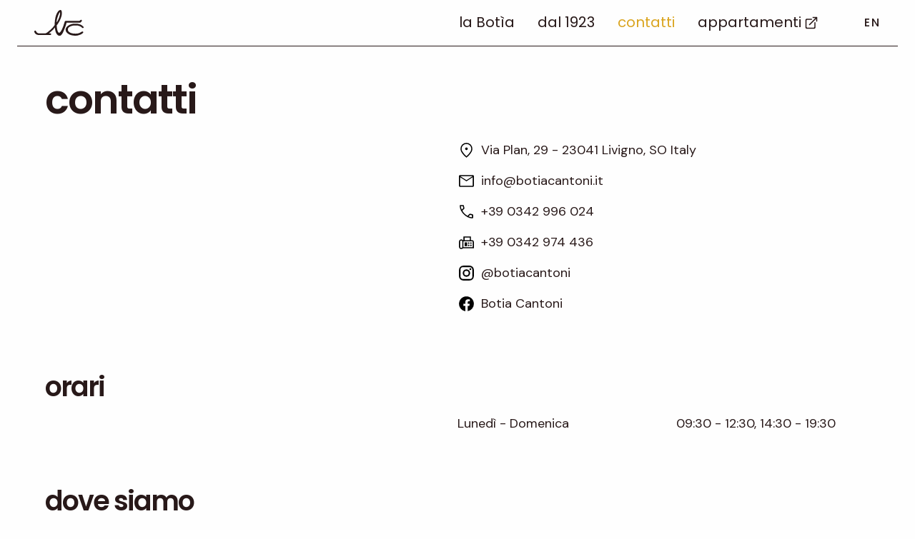

--- FILE ---
content_type: text/html
request_url: https://www.botiacantoni.it/contatti
body_size: 8754
content:
<!DOCTYPE html>
<html lang="it">
<head>
    <meta charset="UTF-8">
    <meta name="viewport" content="width=device-width, initial-scale=1, shrink-to-fit=no">
    <meta name="description"
          content="La Botia Cantoni si trova in pieno centro a Livigno. Per qualunque informazione siamo a vostra completa disposizione. Potete contattarci nel modo che più vi è comodo.">
    <meta name="keywords" content="orari di apertura, indicazioni, telefono, mail, social">
    <meta name="author" content="Matteo Cusini">

    <!-- Start cookieyes banner -->
    <script id="cookieyes" type="text/javascript" src="https://cdn-cookieyes.com/client_data/88fc0c803618b41f2f2268bc/script.js">
    </script>
    <!-- End cookieyes banner -->


    <!-- Google tag (gtag.js) -->
    <script async src="https://www.googletagmanager.com/gtag/js?id=G-XZ44WMH00K"></script>
    <script>
        window.dataLayer = window.dataLayer || [];
        function gtag(){dataLayer.push(arguments);}
        gtag('js', new Date());

        gtag('config', 'G-XZ44WMH00K');
    </script>

    <!-- Google Tag Manager -->
    <script>(function(w,d,s,l,i){w[l]=w[l]||[];w[l].push({'gtm.start':
            new Date().getTime(),event:'gtm.js'});var f=d.getElementsByTagName(s)[0],
        j=d.createElement(s),dl=l!='dataLayer'?'&l='+l:'';j.async=true;j.src=
        'https://www.googletagmanager.com/gtm.js?id='+i+dl;f.parentNode.insertBefore(j,f);
    })(window,document,'script','dataLayer','GTM-5RT8L6C');</script>
    <!-- End Google Tag Manager -->


    <!-- Bootstrap Import-->
    <link rel="stylesheet" href="https://cdn.jsdelivr.net/npm/bootstrap@4.6.2/dist/css/bootstrap.min.css"
          integrity="sha384-xOolHFLEh07PJGoPkLv1IbcEPTNtaed2xpHsD9ESMhqIYd0nLMwNLD69Npy4HI+N" crossorigin="anonymous">
    <!-- CSS Import -->
    <link href="css/style.css" rel="stylesheet" type="text/css">

    <!-- Title-->
    <title>Botia Cantoni - Contatti</title>
    <!-- Icon for tab-->
    <link rel="icon" type="image/png" sizes="32x32" href="./img/favicon-logo.png">
    <!-- Alternative page in english -->
    <link rel="alternate" hreflang="en" href="./en/contatti.html"/>
</head>
<body>
<!-- Google Tag Manager (noscript) -->
<noscript><iframe src="https://www.googletagmanager.com/ns.html?id=GTM-5RT8L6C"
                  height="0" width="0" style="display:none;visibility:hidden"></iframe></noscript>
<!-- End Google Tag Manager (noscript) -->

<!-- Header -->
<header class="d-flex flex-column">
    <!-- Navbar -->
    <nav class="menu-bar dark-text d-flex justify-content-between align-items-center px-4 px-lg-0 mx-lg-4">
        <!-- showed only in mobile version -->
        <a class="d-lg-none py-0 text-button" href="./en/contatti.html">EN</a>

        <a class="py-0 ml-lg-4 text-subtitle" href="index.html">
            <svg id="logoBC" xmlns="http://www.w3.org/2000/svg" viewBox="0 0 675.34 353.24">
                <g>
                    <path d="M638.66,135l-.44.08a10.11,10.11,0,0,0-3.86,1.61l-.57.4a49.7,49.7,0,0,0-6.47,5.37l-3.19,3.14a9.68,9.68,0,0,1-2.38,1.73h0a9.77,9.77,0,0,1-4.49,1.1l-177.08.79-7.79.14a19.91,19.91,0,0,0-7.76,1.7h0a15,15,0,0,0-7,6.43h0a14.39,14.39,0,0,0-1.13,2.61L413,170.7l-7.87,25.93-8.86,27.65-8.59,21.15-5.48,12.74a172.35,172.35,0,0,1-8.13,16.4l-2.84,5.05-2.43,4.27a127.9,127.9,0,0,1-13,18.74h0a42.11,42.11,0,0,1-7.32,6.92l-1.18.88a13.17,13.17,0,0,1-8.2,2.58h0a11.43,11.43,0,0,1-4.52-1.07h0a11.3,11.3,0,0,1-3.84-2.95h0A57.09,57.09,0,0,1,323,297.22h0a78.62,78.62,0,0,1-3.61-8.58l-2-5.83q-2.14-6.09-3.7-12.36h0q-1.62-6.49-2.61-13.12l-.61-4.08-2-18.15-.7-6.48q-.83-7.55-1-15.13h0a5.09,5.09,0,0,1,1.23-3.46l7.18-9.42c.84-1.1,1.63-2.23,2.38-3.4l9.95-15.58,9.08-15.23.65-1a145.1,145.1,0,0,0,11.44-20.86h0l6.5-13.75,2.71-6.12c1.79-4,3.44-8.15,4.94-12.3l2.56-7.07,1.67-4.95q2.75-8.12,4.75-16.45l1.75-7.29,2.29-15.49h0A180.31,180.31,0,0,0,377.26,38v-.7l-.55-5.42a133.12,133.12,0,0,0-3-17.4h0l-.21-.56a33.62,33.62,0,0,0-6.48-10.86h0A23.81,23.81,0,0,0,356.8,0h0a12,12,0,0,0-3.44.28h0a28.71,28.71,0,0,0-8.22,3.24l-1.42.83a72.89,72.89,0,0,0-6.38,4.18h0a67.28,67.28,0,0,0-11.77,11h0a49.53,49.53,0,0,0-3.75,5.13l-7,10.92h0a171.58,171.58,0,0,0-10.47,20.42h0c-.79,1.82-1.52,3.67-2.2,5.53l-4.87,13.33-2.77,9q-1.62,5.25-2.86,10.6l-1.32,5.73-3.15,14.59q-.9,4.22-1.58,8.46l-2.05,12.83c-.53,3.32-1,6.64-1.31,10L281,158.89l-.25,2.4q-1.59,15.83-1.9,31.74l-.15,7.37-.17,4.73a5.19,5.19,0,0,1-.95,2.79l-12.21,17.17-17.16,20.77-14.79,15.25-23.16,20.52-30.71,25.11-12,8.53A112.81,112.81,0,0,1,151,321.55l-84.92-.41a42.29,42.29,0,0,1-8.41-.65l-5.16-1.26a45.33,45.33,0,0,1-6.1-2.52,33.76,33.76,0,0,1-4.73-2.38l-.1-.06a35.54,35.54,0,0,1-9.08-7.89l-.49-.6a35.76,35.76,0,0,1-3.75-5.6l-5.34-9.93-1.23-2.09a9.9,9.9,0,0,0-3.95-3.75L17,284a9.92,9.92,0,0,0-3.19-1h0a10,10,0,0,0-3.77.2l-.67.17a12.44,12.44,0,0,0-6.22,3.77l-.09.1a12.1,12.1,0,0,0-3.07,8v.15a27.84,27.84,0,0,0,2,10.33l.94,2.35a28.41,28.41,0,0,0,2.22,4.45l3.38,5.5a29,29,0,0,0,3.86,5h0a66.8,66.8,0,0,0,12.4,10l1.7,1.06a54.16,54.16,0,0,0,10.11,5l1.57.58A54.35,54.35,0,0,0,56.6,343l13.48.08,149.1-.37a4.65,4.65,0,0,0,.75-.06,12.52,12.52,0,0,0,4.6-1.47,3.91,3.91,0,0,0,.65-.4l1.32-.93a9.26,9.26,0,0,0,3.29-4.25h0a9.32,9.32,0,0,0,.6-3.5v-.59a9.86,9.86,0,0,0-6.2-8.37,11.86,11.86,0,0,0-4.8-1.38l-2.33-.16h-16a1.21,1.21,0,0,1-.75-2.17l11.28-8.83L238.19,288l18.92-17.62,24.46-30.48.38,7.6,2.1,15.35,2.33,12.31,4.4,18.42,4,12,6.12,14.19,5,8.74,5.6,7.72a9.7,9.7,0,0,0,.81,1l5.4,5.82a41.49,41.49,0,0,0,4,3.35l4.88,3.06a18,18,0,0,0,4.09,1.65l5.91,1.54a10.83,10.83,0,0,0,2.66.33l6.13.2q1.15,0,2.31,0l6.22-.2a10.55,10.55,0,0,0,2.5-.3h0a10.52,10.52,0,0,0,3.38-1.48l1.57-1a6.51,6.51,0,0,0,.6-.43l3.51-2.71a10.56,10.56,0,0,0,1.35-1.24l6.09-6.66,5.64-6.81a12.34,12.34,0,0,0,.8-1.1l5.82-9.23,6.07-10.5,7.69-17L404,283.18l6.17-16.59,7.39-17.54,9.94-27,4.3-12.84,5.9-20.58s3.65-12.86,3.71-13h0a3,3,0,0,1,2.8-1.89l181.05-.17a9.94,9.94,0,0,0,2.49-.32h0a19.08,19.08,0,0,0,6.84-3.39l.24-.19a18.14,18.14,0,0,0,2.33-2.14l4.2-4.56,3.6-3.94,1.6-1.9,1.61-2.08a16.22,16.22,0,0,0,2.22-3.82,10.88,10.88,0,0,0,.5-1.73l.08-.32a17.84,17.84,0,0,0,.48-4.12h0a8.85,8.85,0,0,0-.78-3.61h0a8.92,8.92,0,0,0-1.54-2.35l-.65-.7a8.64,8.64,0,0,0-2.23-1.75l-.83-.46a10.07,10.07,0,0,0-3.74-1.2h0A10.06,10.06,0,0,0,638.66,135ZM305.88,160.31A133.38,133.38,0,0,1,307,146.19l1-7.37,2.9-14.51,4.82-16.89,4.25-14,4.77-14.26,5.51-14.52,6.49-13.07,7.07-13.57,2.43-3.93a5.83,5.83,0,0,1,2.93-2.46l.19-.07h0a2.57,2.57,0,0,1,3.25,2.32l.29,4.49a34.54,34.54,0,0,1,0,3.67l-.34,7.43a76.62,76.62,0,0,1-.83,8.28l-.92,5.9c-.34,2.15-.76,4.28-1.28,6.4L347.65,78q-1.83,7.5-4.16,14.87l-1.87,5.92q-2.56,8.17-5.9,16.07L330,128.47a161.55,161.55,0,0,1-7.09,14.7l-.42.76q-2.39,4.38-5.05,8.6l-9.88,15.68a1,1,0,0,1-1.77-.51Z"/>
                    <path d="M656.55,245.66l1.26,1a8.85,8.85,0,0,0,7.74,1.58l.36-.09.17,0a13.44,13.44,0,0,0,5.49-3l.37-.34A10.17,10.17,0,0,0,674.81,234l-.06-.19a12.11,12.11,0,0,0-3.46-5.21l-11.85-10.48s-8-6.87-9.09-7.55l-10.18-5.81a76.75,76.75,0,0,0-12.29-5.65l-4.11-1.47q-3.1-1.11-6.27-2l-11-3.21-12.16-2.46-15.88-1.43-15.65-.52H550.65c-1.51,0-3,.06-4.54.17l-8.73.67a59.07,59.07,0,0,0-6.62.87l-10.64,2c-1.42.27-2.82.61-4.2,1l-11.44,3.28c-1.81.51-3.59,1.11-5.34,1.78l-9.67,3.74a66,66,0,0,0-6.43,2.88l-7.31,3.74c-1.1.56-2.18,1.16-3.24,1.78l-2.62,1.56a110.49,110.49,0,0,0-16.39,11.87h0a62.41,62.41,0,0,0-7,7.13h0a154.15,154.15,0,0,0-11.14,15.25h0l-3,6.52a31.73,31.73,0,0,0-2,6.08h0A56,56,0,0,0,429,270.5c0,.36,0,.72,0,1.08a52,52,0,0,0,2.17,14.22l.19.68a67.37,67.37,0,0,0,2.65,7.15l.76,1.75a55.67,55.67,0,0,0,5.64,10h0a62,62,0,0,0,11.72,12.49l3.57,2.89a127.53,127.53,0,0,0,28.21,17.28l2.81,1.26a90,90,0,0,0,13.6,4.79l12.11,3.17a132.89,132.89,0,0,0,19.39,3.59l20,2.18a37.17,37.17,0,0,0,6.33.12l7.08,0a158.49,158.49,0,0,0,21.19-1.73c10.29-1.32,17.69-4,31.64-8.64l.36-.1c4.74-1.92,8.29-2.89,13.31-4.82l5.52-2.49c1.25-.56,2.48-1.19,3.67-1.87l12.21-7.87c1.17-.68,2.32-1.4,3.43-2.17l2-1.41a35.51,35.51,0,0,0,7-6.35L667,314a14.42,14.42,0,0,0,2.81-5.21h0a8.59,8.59,0,0,0-.09-5.07h0a14.06,14.06,0,0,0-6.29-7.7h0a4.22,4.22,0,0,0-2.3-.55h0a26,26,0,0,0-11.64,2.9l-3,1.4a44.49,44.49,0,0,0-4.25,2.29L630.56,310a62.84,62.84,0,0,1-14.93,6.6L596,322.35a64.52,64.52,0,0,1-17.29,2.6l-11.56.15q-10.17.13-20.33-.4h0a162.92,162.92,0,0,1-37.51-6.45h0a45.33,45.33,0,0,1-4.67-1.64l-10.87-4.47a55.59,55.59,0,0,1-10.45-5.67l-4.54-3.14c-3.42-2.6-8.44-8-11.54-11.4a26,26,0,0,1-4.89-7.86l0-.05c-.11-.3-.82-2.13-1.41-4.1a42.49,42.49,0,0,1-1.65-16.65,35.87,35.87,0,0,1,1.08-6.46,40.27,40.27,0,0,1,6.4-11.07,39.25,39.25,0,0,1,3.84-4.11l4.69-4.36a40.27,40.27,0,0,1,6.88-5.16l5.25-3.13a40.75,40.75,0,0,1,4.56-2.33l7.28-3.16h0a149.46,149.46,0,0,1,23.16-7.44l1.55-.36h0a134.45,134.45,0,0,1,25.61-2.92l9.76-.17,19.54.34,8.46.57a70.33,70.33,0,0,1,11.82,1.81l5.38,1.3a70.3,70.3,0,0,1,7.38,2.21l7.66,2.77,8.79,3.68a55.59,55.59,0,0,1,8.79,4.67c2.81,1.84,2.87,1.79,4,2.52a27.51,27.51,0,0,1,4,3.14l3,2.78Q652.15,242.22,656.55,245.66Z"/>
                </g>
            </svg>
        </a>

        <!-- showed only in desktop version -->
        <div class="d-none d-lg-flex justify-content-around align-items-center">
            <a class="py-0 px-3 text-subtitle" href="./la_botia.html">la Botìa</a>
            <a class="py-0 px-3 text-subtitle" href="./storia.html">dal 1923</a>
            <a class="py-0 px-3 text-subtitle current" href="./contatti.html">contatti</a>
            <a class="py-0 px-3 text-subtitle d-flex flex-row align-items-center" href="http://www.centrolivigno.com/" target="_blank">
                appartamenti
                <svg class="ml-1" fill="#000000" width="20px" height="20px" viewBox="0 0 24 24" xmlns="http://www.w3.org/2000/svg">
                    <path d="M18,10.82a1,1,0,0,0-1,1V19a1,1,0,0,1-1,1H5a1,1,0,0,1-1-1V8A1,1,0,0,1,5,7h7.18a1,1,0,0,0,0-2H5A3,3,0,0,0,2,8V19a3,3,0,0,0,3,3H16a3,3,0,0,0,3-3V11.82A1,1,0,0,0,18,10.82Zm3.92-8.2a1,1,0,0,0-.54-.54A1,1,0,0,0,21,2H15a1,1,0,0,0,0,2h3.59L8.29,14.29a1,1,0,0,0,0,1.42,1,1,0,0,0,1.42,0L20,5.41V9a1,1,0,0,0,2,0V3A1,1,0,0,0,21.92,2.62Z"/>
                </svg>
            </a>
            <a class="py-0 pl-5 mr-lg-4 text-button" href="./en/contatti.html">EN</a>
        </div>

        <!-- showed only in mobile version -->
        <div class="menu-btn d-lg-none">
            <div class="btn-line"></div>
            <div class="btn-line btn-line-middle"></div>
            <div class="btn-line"></div>
        </div>

    </nav>
    <!-- showed only in mobile version on click -->
    <nav class="menu d-flex d-lg-none flex-column justify-content-center">

        <!-- removing bullets from list (tried not to put inline, it was impossible) -->
        <ul class="menu-nav my-0" style="list-style-type: none;">
            <li class="nav-item py-2">
                <a class="nav-link" href="./index.html">
                    <h3 class="text-center">home</h3>
                </a>
            </li>
            <li class="nav-item py-2">
                <a class="nav-link" href="./la_botia.html">
                    <h3 class="text-center">la Botìa</h3>
                </a>
            </li>
            <li class="nav-item py-2">
                <a class="nav-link" href="./storia.html">
                    <h3 class="text-center">dal 1923</h3>
                </a>
            </li>
            <li class="nav-item current py-2">
                <a class="nav-link" href="./contatti.html">
                    <h3 class="text-center">contatti</h3>
                </a>
            </li>
            <li class="nav-item py-2">
                <a class="nav-link d-flex flex-row align-items-center justify-content-center" href="http://www.centrolivigno.com/" target="_blank">
                    <h3 class="">appartamenti</h3>
                    <svg class="external-link ml-1" fill="#000000" width="20px" height="20px" viewBox="0 0 24 24" xmlns="http://www.w3.org/2000/svg">
                        <path d="M18,10.82a1,1,0,0,0-1,1V19a1,1,0,0,1-1,1H5a1,1,0,0,1-1-1V8A1,1,0,0,1,5,7h7.18a1,1,0,0,0,0-2H5A3,3,0,0,0,2,8V19a3,3,0,0,0,3,3H16a3,3,0,0,0,3-3V11.82A1,1,0,0,0,18,10.82Zm3.92-8.2a1,1,0,0,0-.54-.54A1,1,0,0,0,21,2H15a1,1,0,0,0,0,2h3.59L8.29,14.29a1,1,0,0,0,0,1.42,1,1,0,0,0,1.42,0L20,5.41V9a1,1,0,0,0,2,0V3A1,1,0,0,0,21.92,2.62Z"/>
                    </svg>
                </a>
            </li>
            <li class="nav-item py-4 d-flex flex-row justify-content-center text-center menu-icons">
                <a class="nav-link mx-2" target="_blank" href="https://www.instagram.com/botiacantoni/">
                    <svg xmlns="http://www.w3.org/2000/svg" width="24" height="24" viewBox="0 0 24 24">
                        <path fill="#281919"
                              d="M7.8,2H16.2C19.4,2 22,4.6 22,7.8V16.2A5.8,5.8 0 0,1 16.2,22H7.8C4.6,22 2,19.4 2,16.2V7.8A5.8,5.8 0 0,1 7.8,2M7.6,4A3.6,3.6 0 0,0 4,7.6V16.4C4,18.39 5.61,20 7.6,20H16.4A3.6,3.6 0 0,0 20,16.4V7.6C20,5.61 18.39,4 16.4,4H7.6M17.25,5.5A1.25,1.25 0 0,1 18.5,6.75A1.25,1.25 0 0,1 17.25,8A1.25,1.25 0 0,1 16,6.75A1.25,1.25 0 0,1 17.25,5.5M12,7A5,5 0 0,1 17,12A5,5 0 0,1 12,17A5,5 0 0,1 7,12A5,5 0 0,1 12,7M12,9A3,3 0 0,0 9,12A3,3 0 0,0 12,15A3,3 0 0,0 15,12A3,3 0 0,0 12,9Z"/>
                    </svg>
                </a>
                <a class="nav-link mx-2" target="_blank" href="https://m.facebook.com/Botia-Cantoni-108086235391800/">
                    <svg xmlns="http://www.w3.org/2000/svg" width="24" height="24" viewBox="0 0 24 24">
                        <path fill="#281919"
                              d="M12 2.04C6.5 2.04 2 6.53 2 12.06C2 17.06 5.66 21.21 10.44 21.96V14.96H7.9V12.06H10.44V9.85C10.44 7.34 11.93 5.96 14.22 5.96C15.31 5.96 16.45 6.15 16.45 6.15V8.62H15.19C13.95 8.62 13.56 9.39 13.56 10.18V12.06H16.34L15.89 14.96H13.56V21.96A10 10 0 0 0 22 12.06C22 6.53 17.5 2.04 12 2.04Z"/>
                    </svg>
                </a>
            </li>
        </ul>
    </nav>

    <!-- Cover area -->
    <div class="container-fluid margin-top-mobile">
        <!-- First row-->
        <div class="row mt-md-5 my-3">
            <div class="col-12 text-left">
                <h1 class="color-text-dark pl-md-5">contatti</h1>
            </div>
        </div>
    </div>
</header>

<!-- Content -->
<div class="container-fluid">
    <!-- Section "contatti" -->
    <div class="row">
        <div class="col-10 offset-1 col-md-6 offset-md-6 text-left d-flex flex-column pl-lg-0">
            <div class="row d-flex flex-row align-items-center my-2 p-left-align">
                <img class="icon mr-2" src="./icons/place.svg" alt="Icona luogo">
                <p class="color-text-dark">Via Plan, 29 -<br class="d-sm-none"> 23041 Livigno, SO Italy</p>
            </div>
            <div class="row d-flex flex-row align-items-center my-2 p-left-align">
                <img class="icon mr-2" src="./icons/mail.svg" alt="Icona mail">
                <a href="/cdn-cgi/l/email-protection#c3aaada5ac83a1acb7aaa2a0a2adb7acadaaedaab7" class="color-text-dark" target="_blank"><span class="__cf_email__" data-cfemail="e68f888089a68489928f878587889289888fc88f92">[email&#160;protected]</span></a>
            </div>
            <div class="row d-flex flex-row align-items-center my-2 p-left-align">
                <img class="icon mr-2" src="./icons/phone.svg" alt="Icona telefono">
                <a href="tel:00390342996024" class="color-text-dark">+39 0342 996 024</a>
            </div>
            <div class="row d-flex flex-row align-items-center my-2 p-left-align">
                <img class="icon mr-2" src="./icons/fax.svg" alt="Icona fax">
                <p class="color-text-dark">
                    <!-- Meta tag for removing blue styling on Safari -->
                    <meta name="format-detection" content="telephone=no">+39 0342 974 436</p>
            </div>
            <div class="row d-flex flex-row align-items-center my-2 p-left-align">
                <img class="icon mr-2" src="./icons/instagram.svg" alt="Icona instagram">
                <a target="_blank" href="https://www.instagram.com/botiacantoni/" class="color-text-dark">@botiacantoni</a>
            </div>
            <div class="row d-flex flex-row align-items-center my-2 p-left-align">
                <img class="icon mr-2" src="./icons/facebook.svg" alt="Icona facebook">
                <a target="_blank" href="https://m.facebook.com/Botia-Cantoni-108086235391800/" class="color-text-dark">Botia Cantoni</a>
            </div>
        </div>
    </div>

    <!-- Section "orari" -->
    <div class="row pt-md-5">
        <div class="col-12 text-left d-flex flex-column">
            <h2 class="color-text-dark mt-4 mb-3 pl-md-5">orari</h2>
            <div class="row">
                <div class="col-10 offset-1 col-sm-6 offset-sm-1 col-md-5 offset-md-6 d-flex flex-column px-0">
                    <div class="d-flex flex-row justify-content-between">
                        <p class="color-text-dark">Lunedì - Domenica</p>
                        <p class="color-text-dark pr-md-1">09:30 - 12:30, 14:30 - 19:30</p>
                    </div>
                    <!--
                    <div class="d-flex flex-row justify-content-between my-2">
                        <p class="color-text-dark">Sabato</p>
                        <p class="color-text-dark pr-md-1">09:30 - 12:30, 14:15 - 19:15</p>
                    </div>
                    <div class="d-flex flex-row justify-content-between">
                        <p class="color-text-dark">Domenica</p>
                        <p class="color-text-dark pr-md-1">09:30 - 12:30, 14:15 - 18:45</p>
                    </div>
                    <p><br>Avvisiamo la spettabile clientela che il negozio rimarrà chiuso nelle seguenti giornate:</p>
                    <ul class="pl-3">
                        <li class="color-text-dark">da lunedì 10 novembre a venerdì 14 novembre</li>
                        <li class="color-text-dark">da lunedì 17 novembre a venerdì 21 novembre</li>
                    </ul>-->
                </div>
            </div>
        </div>
    </div>

    <!-- Section "dove siamo" -->
    <div class="row pt-md-5">
        <div class="col-12 text-left d-flex flex-column">
            <h2 class="color-text-dark mt-4 mb-3 pl-md-5">dove siamo</h2>
        </div>
        <div class="col-10 offset-1 col-md-5 offset-md-6 d-flex align-items-center px-0">
            <p class="color-text-dark pt-1 pb-2">La Botìa Cantoni si trova esattamente nel centro di Livigno. Con una
                passeggiata nella via pedonale ci troverai sicuramente!</p>
        </div>
        <div class="col-10 offset-1 col-md-5 offset-md-6 d-flex my-2 pt-md-1 px-0">
            <iframe src="https://www.google.com/maps/embed?pb=!1m18!1m12!1m3!1d2744.4373591704425!2d10.133664614952707!3d46.539034469102404!2m3!1f0!2f0!3f0!3m2!1i1024!2i768!4f13.1!3m3!1m2!1s0x47836df06cf2811f%3A0xcc4ca9f91f8c64a3!2sBotia%20Cantoni!5e0!3m2!1sit!2sit!4v1660752835280!5m2!1sit!2sit"
                    width="100%" height="300" style="border:0;" allowfullscreen="" loading="lazy"
                    referrerpolicy="no-referrer-when-downgrade"></iframe>
        </div>
    </div>

    <!-- Section "livigno" -->
    <div class="row pt-md-5">
        <div class="col-12 col-md-4 text-left d-flex flex-column">
            <h2 class="color-text-dark mt-4 pl-md-5">Livigno</h2>
            <h3 class="color-text-dark mb-3 pl-md-5">feel the alps</h3>
        </div>
        <div class="col-10 offset-1 col-md-5 offset-md-2 text-left d-flex flex-column px-0">
            <p class="color-text-dark py-1 mt-md-5">Scopri Livigno, meta turistica e sportiva d’eccellenza, al centro
                delle
                Alpi. <br>Sul portale dedicato al paese troverai tutto ciò di cui hai bisogno: eventi, attività, sport,
                curiosità e qualunque informazione relativa al modo più comodo per raggiungerci.</p>
        </div>
        <div class="col-10 offset-1 col-md-5 offset-md-6 text-left d-flex flex-column pl-md-0">
            <div class="row d-flex flex-row align-items-center my-2 p-left-align">
                <img class="icon mr-2" src="./icons/livigno.svg" alt="Icona Livigno">
                <a class="color-text-dark" href="https://www.livigno.eu/">www.livigno.eu</a>
            </div>
        </div>
    </div>
</div>

<!-- Footer -->
<footer class="overflow-hidden">
    <svg class="position-relative" width="2880" height="185" viewBox="0 0 2880 185" fill="none"
         xmlns="http://www.w3.org/2000/svg">
        <path d="M0 104.5L58.3296 142L112.356 117L127.863 99L142.871 86L155.377 96L177.888 73.5L185.891 79L201.899 73.5L237.416 110L260.428 137H295.945L312.953 120L341.467 144.5L357.975 165L378.985 158L397.994 137L412.501 120L454.022 101L471.53 104L491.54 92.5L510.549 130L523.055 139L560.573 181.5L597.091 177.5L611.598 167.5L617.601 161L631.107 158L655.619 129H673.128L693.638 98L702.642 100L709.646 107.5L725.653 110L767.674 158L800.19 170.5L839.709 134H850.714L855.216 122L878.227 119.5L903.24 95L918.747 110H939.757L956.766 136L979.777 129L994.284 136L1005.79 117L1032.3 107.5L1093.5 87.5L1111.5 62L1158.5 43.5L1208.39 0L1235.4 26L1250.91 34L1271.92 53L1287.43 67.5L1307.94 76L1328.45 99L1374.97 91.5L1382.97 94L1389.48 81.5L1401.98 94L1408.48 84.5L1440 104.5V185H0V104.5Z"
              fill="#E1E1E1"/>
        <path d="M1440 104.5L1498.33 142L1552.36 117L1567.86 99L1582.87 86L1595.38 96L1617.89 73.5L1625.89 79L1641.9 73.5L1677.42 110L1700.43 137H1735.94L1752.95 120L1781.47 144.5L1797.97 165L1818.99 158L1837.99 137L1852.5 120L1894.02 101L1911.53 104L1931.54 92.5L1950.55 130L1963.06 139L2000.57 181.5L2037.09 177.5L2051.6 167.5L2057.6 161L2071.11 158L2095.62 129H2113.13L2133.64 98L2142.64 100L2149.65 107.5L2165.65 110L2207.67 158L2240.19 170.5L2279.71 134H2290.71L2295.22 122L2318.23 119.5L2343.24 95L2358.75 110H2379.76L2396.77 136L2419.78 129L2434.28 136L2445.79 117L2472.3 107.5L2533.5 87.5L2551.5 62L2598.5 43.5L2648.39 0L2675.4 26L2690.91 34L2711.92 53L2727.43 67.5L2747.94 76L2768.45 99L2814.97 91.5L2822.97 94L2829.48 81.5L2841.98 94L2848.48 84.5L2880 104.5V185H1440V104.5Z"
              fill="#E1E1E1"/>
    </svg>

    <div class="bg-color-neve-2nd container-fluid position-relative reposition-footer">
        <div class="row">
            <div class="col-12 col-md-4 text-left color-text-dark my-1 my-md-3">
                <h4 class="text-subtitle py-2">Botìa Cantoni</h4>
                <p class="text-pretitle">
                    <!-- Meta tag for removing blue styling on Safari -->
                    <meta name="format-detection" content="telephone=no">Via Plan, 29 - 23041 Livigno, SO Italy</p>
                <p class="text-pretitle">
                    <!-- Meta tag for removing blue styling on Safari -->
                    <meta name="format-detection" content="telephone=no">C.F. 92018040144</p>
            </div>
            <div class="col-12 col-md-4 my-1 my-md-3">
                <p class="text-pretitle color-text-dark py-2"><strong>Contatti:</strong></p>
                <div class="d-flex flex-row align-items-center pb-2">
                    <img class="icon" src="./icons/mail.svg" alt="Icona mail">
                    <a href="/cdn-cgi/l/email-protection#eb82858d84ab89849f828a888a859f848582c5829f" class="text-pretitle color-text-dark pl-3" target="_blank"><span class="__cf_email__" data-cfemail="ddb4b3bbb29dbfb2a9b4bcbebcb3a9b2b3b4f3b4a9">[email&#160;protected]</span></a>
                </div>
                <div class="d-flex flex-row align-items-center pb-2">
                    <img class="icon" src="./icons/phone.svg" alt="Icona telefono">
                    <a href="tel:00390342996024" class="text-pretitle color-text-dark pl-3">+39 0342 996 024</a>
                </div>
                <div class="d-flex flex-row align-items-center pb-2">
                    <img class="icon" src="./icons/fax.svg" alt="Icona fax">
                    <p class="text-pretitle color-text-dark pl-3 ">
                        <meta name="format-detection" content="telephone=no">+39 0342 974 436</p>
                </div>
            </div>
            <div class="col-12 col-md-4 my-1 my-md-3">
                <p class="text-pretitle color-text-dark py-2"><strong>Seguici sui social:</strong></p>
                <a class="d-flex flex-row align-items-center pb-2" target="_blank"
                   href="https://www.instagram.com/botiacantoni/">
                    <img class="icon" src="./icons/instagram.svg" alt="Icona instagram">
                    <p class="text-pretitle color-text-dark pl-3">@botiacantoni</p>
                </a>
                <a class="d-flex flex-row align-items-center pb-2" target="_blank"
                   href="https://m.facebook.com/Botia-Cantoni-108086235391800/">
                    <img class="icon" src="./icons/facebook.svg" alt="Icona facebook">
                    <p class="text-pretitle color-text-dark pl-3">Botia Cantoni</p>
                </a>
                <a class="d-flex flex-row justify-content-left mt-2 pl-1" href="https://www.livigno.eu/">
                    <object class="pointer-event-none" data="./icons/logolivigno.svg"></object>
                </a>
            </div>

            <!-- Separator line-->
            <div class="col-12 py-3">
                <hr class="hr-footer m-0">
            </div>

            <div class="col-12 d-flex py-3 flex-row justify-content-end align-items-center">
                <p class="text-pretitle color-text-dark">Copyright:</p>
                <svg class="px-2" id="logoMatteo" xmlns="http://www.w3.org/2000/svg" viewBox="0 0 30.23 40.6">
                    <g>
                        <path d="M30.23,33.33a1.49,1.49,0,0,1-1.51,1.47L1.44,34.57A1.44,1.44,0,0,1,.15,32.5L8.67,10.37a1.45,1.45,0,0,1,2.75.62l.35,28.19a1.44,1.44,0,0,0,2.79.48L27.47.89c.5-1.51,2.74-1,2.74.64Z"/>
                        <circle cx="16.25" cy="19.66" r="4.09"/>
                    </g>
                </svg>
                <a class="text-pretitle color-text-dark" href="https://www.matteocusini.com" target="_blank">Matteo Cusini 2022</a>
            </div>
        </div>
    </div>
</footer>

<!--script for menu-->
<script data-cfasync="false" src="/cdn-cgi/scripts/5c5dd728/cloudflare-static/email-decode.min.js"></script><script src="./js/menu.js"></script>
<!--script for bootstrap jquery-->
<script src="https://cdn.jsdelivr.net/npm/jquery@3.5.1/dist/jquery.slim.min.js"
        integrity="sha384-DfXdz2htPH0lsSSs5nCTpuj/zy4C+OGpamoFVy38MVBnE+IbbVYUew+OrCXaRkfj"
        crossorigin="anonymous"></script>
<script src="https://cdn.jsdelivr.net/npm/bootstrap@4.6.2/dist/js/bootstrap.bundle.min.js"
        integrity="sha384-Fy6S3B9q64WdZWQUiU+q4/2Lc9npb8tCaSX9FK7E8HnRr0Jz8D6OP9dO5Vg3Q9ct"
        crossorigin="anonymous"></script>

<script defer src="https://static.cloudflareinsights.com/beacon.min.js/vcd15cbe7772f49c399c6a5babf22c1241717689176015" integrity="sha512-ZpsOmlRQV6y907TI0dKBHq9Md29nnaEIPlkf84rnaERnq6zvWvPUqr2ft8M1aS28oN72PdrCzSjY4U6VaAw1EQ==" data-cf-beacon='{"version":"2024.11.0","token":"75c4f44d5d75421487fcb64ed84b0df6","r":1,"server_timing":{"name":{"cfCacheStatus":true,"cfEdge":true,"cfExtPri":true,"cfL4":true,"cfOrigin":true,"cfSpeedBrain":true},"location_startswith":null}}' crossorigin="anonymous"></script>
</body>
</html>

--- FILE ---
content_type: text/css
request_url: https://www.botiacantoni.it/css/style.css
body_size: 3171
content:
@import url('https://fonts.googleapis.com/css2?family=DM+Sans:ital,wght@0,400;0,500;0,700;1,400;1,500;1,700&display=swap');
@import url('https://fonts.googleapis.com/css2?family=Beth+Ellen&display=swap');
@import url('https://fonts.googleapis.com/css2?family=Poppins:ital,wght@0,100;0,200;0,300;0,400;0,500;0,600;0,700;0,800;0,900;1,100;1,200;1,300;1,400;1,500;1,600;1,700;1,800;1,900&display=swap');
@font-face {
    font-family: "Old English Text MT";
    src: url("../fonts/oldenglishtextmt.ttf");
}

/* General Style */
* {
    box-sizing: border-box;
    margin: 0;
    padding: 0;
}

body {
    /* Text */
    font-family: 'DM Sans', sans-serif;
    font-size: 16px;
    line-height: 150%;
    color: #281919;
    background-color: #FEFEFE;
}

h1, h2, h3, h4, h5, h6, p {
    margin: 0;
    padding: 0;
}

a {
    text-decoration: none;
}

a:hover {
    text-decoration: none;
    color: currentColor;
}

.button-primary {
    background-color: #DAA520;
    border: none;
    border-radius: 20px;
    font-family: 'Poppins', sans-serif;
    font-size: 12px;
    font-weight: 500;
    line-height: 170%;
    letter-spacing: 2px;
    text-transform: uppercase;
    padding: 7px 18px;
    color: #ECECEC;
    opacity: 100%;
    box-shadow: 0 4px 4px rgba(0, 0, 0, 0.5);
}

.button-primary:hover {
    color: #ECECEC;
    background-color: #C99513;
}

.button-primary:active {
    color: #281919;
}

.cover {
    background-size: cover;
    display: flex;
    flex-direction: column;
    flex-grow: 1;
    flex-shrink: 1;
}

.icon {
    width: 25px;
    height: auto;
}

.hr-footer {
    height: 1px;
    width: 100%;
    background-color: #281919;
}

.box-shadow-img {
    box-shadow: 0 4px 4px rgba(40, 25, 25, 0.5);
}

/* Typography */
.text-brand-name {
    font-family: 'Old English Text MT', sans-serif;
    font-size: 46px;
    letter-spacing: 0;
}

.text-detail {
    font-family: 'Beth Ellen', cursive;
    font-size: 32px;
}

h1 {
    font-family: 'Poppins', sans-serif;
    font-size: 40px;
    font-weight: 600;
    letter-spacing: -2px;
}

h2 {
    font-family: 'Poppins', sans-serif;
    font-size: 32px;
    font-weight: 600;
    letter-spacing: -2px;
}

h3 {
    font-family: 'Poppins', sans-serif;
    font-size: 20px;
    font-weight: 600;
    letter-spacing: -1px;
}

.text-subtitle {
    font-family: 'Poppins', sans-serif;
    font-size: 16px;
}

.text-pretitle {
    font-family: 'Poppins', sans-serif;
    font-size: 14px;
    font-weight: 300;
}

.text-strong {
    font-family: 'DM Sans', sans-serif;
    font-size: 16px;
    line-height: 150%;
    font-weight: 700;
}

.text-small {
    font-family: 'DM Sans', sans-serif;
    font-size: 12px;
    line-height: 150%;
}

.text-button {
    font-family: 'Poppins', sans-serif;
    font-size: 12px;
    font-weight: 500;
    line-height: 170%;
    letter-spacing: 2px;
    text-transform: uppercase;
}

/* Colors */
.color-neve {
    color: #FEFEFE;
}

.bg-color-neve-2nd {
     background-color: #E1E1E1;
 }

.color-nero {
    color: #000000;
}

.color-oro {
    color: #DAA520;
}

.color-text-dark {
    color: #281919;
}

.color-text-light {
    color: #ECECEC;
}

/* Navbar */
.menu-bar {
    height: 8vh;
    background-color: #FEFEFE;
    z-index: 3;
    position: fixed;
    top: 0;
    width: 100%;
    box-shadow: 0 4px 4px rgba(0, 0, 0, 0.3);
}

.menu-bar a {
    color: #281919;
}

.menu-bar a svg {
    fill: #281919;
}

.menu-bar a:active {
    color: #ffb92d;
}

.menu-bar a:active svg{
    fill: #ffb92d;
}

/* Logo height */
#logoBC {
    height: 5vh;
}

/* Styling the menu button */
.menu-btn {
    cursor: pointer;
    transition: all 0.5s ease-out;
}

/* Styling the hamburger lines */
.menu-btn .btn-line {
    width: 28px;
    height: 3px;
    background: #281919;
    transition: all 0.5s ease-out;
    border-radius: 100px;
}

/* Margin top and bottom of the center line */
.btn-line-middle {
    margin: 5px 0 5px 0;
}

/* Adding transform to the X */
.menu-btn.close {
    transform: rotate(180deg);
    opacity: 1;
}

/* Styling the three lines to make it an X */
.menu-btn.close .btn-line:nth-child(1) {
    transform: rotate(45deg) translate(5px, 5px);
}

.menu-btn.close .btn-line:nth-child(2) {
    opacity: 0;
}

.menu-btn.close .btn-line:nth-child(3) {
    transform: rotate(-45deg) translate(7px, -6px);
}

/* Styling the position of the menu icon */
.menu {
    position: fixed;
    top: 8vh;
    width: 100%;
    height: 92vh;
    visibility: hidden;
    background-color: #FEFEFE;
    z-index: 1;
}

.menu.show {
    visibility: visible;
}

/* colors and opacity of menu items */
.nav-item h3{
    color: #281919;
    opacity: 0.5;
}

.nav-item svg.external-link{
    fill: #281919;
    opacity: 0.5;
}

.nav-item.current h3{
    color: #DAA520;
    opacity: 1;
}

.nav-item:active h3{
    color: #281919;
    opacity: 1;
}

.nav-item:active svg{
    fill: #281919;
    opacity: 1;
}

.menu-icons {
    opacity: 1;
}

/* Adding a transition delay
  to the 6 items in the
  navigation menu */
.nav-item.show:nth-child(1) {
    transition-delay: 0.1s;
}

.nav-item.show:nth-child(2) {
    transition-delay: 0.2s;
}

.nav-item.show:nth-child(3) {
    transition-delay: 0.3s;
}

.nav-item.show:nth-child(4) {
    transition-delay: 0.4s;
}

.nav-item.show:nth-child(5) {
    transition-delay: 0.5s;
}

.nav-item.show:nth-child(6) {
    transition-delay: 0.6s;
}

/* margin top for giving space to the menu*/
.margin-top-mobile {
    margin-top: 8vh;
}

/* Footer */
.reposition-footer {
    top: -1px;
}

/* made to make svg of "Livigno" clickable */
.pointer-event-none {
    pointer-events: none;
}

#logoMatteo {
    max-height: 20px;
    fill: #281919;
}

/* Home */
.home-cover {
    background: linear-gradient(0deg, rgba(0, 0, 0, 0) 35%, rgba(0, 0, 0, 0) 65%), url("../img/home/home-cover.jpg") 95% 100% no-repeat;
    background-size: cover;
}

.button-position {
    bottom: 1.2rem;
}

.cover-header {
    min-height: 320px;
    height: 85vh;
}

.bg-dovesiamo-desktop {
    background: linear-gradient(45deg, rgba(0, 0, 0, 0.2) 20%, rgba(0, 0, 0, 0) 80%), url("../img/home/home-3.jpeg") center;
    height: 290px;
    border-radius: 0.3rem;
    box-shadow: 0 4px 4px rgba(40, 25, 25, 0.5);
    background-size: cover;
}

/* Classes for fixing the position of the last section of Desktop Homepage */
.relative-home-block {
    width: 100%;
    height: 210px;
}

.reposition-home-absolute {
    top: -180px;
}

.img-dovesiamo-aereo {
    height: 290px;
    object-fit: cover;
    object-position: center 60%;
}

#button-promo-place {
    height: 0;
    top: -7vh;
}

.button-promo {
    background-color: #CC2936;
    border: none;
    border-radius: 30px;
    font-family: 'Poppins', sans-serif;
    font-size: 12px;
    font-weight: 500;
    line-height: 150%;
    letter-spacing: 1px;
    text-transform: uppercase;
    padding: 8px 20px;
    color: #ECECEC;
    opacity: 100%;
    box-shadow: 0 4px 4px rgba(0, 0, 0, 0.5);
}

.button-promo:hover {
    color: #ECECEC;
    background-color: #8F0200;
}

.button-promo:active {
    color: #ECECEC;
    background-color: #FF7370;
}

/* La Botia */
.image-product {
    width: 100%;
    height: 200px;
    object-fit: cover;
    object-position: 50% 50%; /* default */
}

/* Storia */
.storia-cover {
    background: linear-gradient(0deg, rgba(0, 0, 0, 0) 0%, rgba(0, 0, 0, 0.4) 97%), url("../img/storia/storia-cover.jpeg") center 100%;
    background-size: cover;
}

#title-storia {
    color: #ffffff;
}

.cover-header-storia {
    min-height: 320px;
    height: 70vh;
}

.margin-top-title-storia {
    margin-top: 8vh;
}

.transform-year {
    writing-mode: vertical-rl;
    transform: rotate(180deg);
    line-height: 1;
}

.image-storia {
    width: 100%;
    height: 180px;
    object-fit: cover;
}

.image-storia.anni30 {
    object-position: center 60%;
}

/* Motoslitta */
.background-bernardo {
    background: linear-gradient(180deg, rgba(0, 0, 0, 0) 0%, rgba(0, 0, 0, 0.4) 97%), url("../img/motoslitta/motoslitta-1.jpg") center no-repeat;
    background-size: cover;
    min-height: 250px;
    height: 40vh;
}

.image-motoslitta {
    width: 100%;
    height: 250px;
    object-fit: cover;
}

/* for images of 155px height*/
.image-motoslitta-small {
    width: 100%;
    height: 155px;
    object-fit: cover;
}

.background-giornale {
    background: linear-gradient(180deg, rgba(0, 0, 0, 0) 0%, rgba(0, 0, 0, 0) 0%), url("../img/motoslitta/motoslitta-4.jpeg") center 5%;
    background-size: cover;
    min-height: 200px;
    height: 40vh;
}

.position-center-zero {
    object-position: center 0;
}

.reposition-first {
    top: -5vh;
}

.reposition-second {
    top: 5vh;
    z-index: 1;
}


/* Media Queries */
@media screen and (min-width: 450px){
    /* Button */
    .button-primary {
        padding: 9px 25px;
    }

    /* La Botia */
    .image-product {
        height: 250px;
    }

    /* Storia */
    .image-storia {
        height: 220px;
    }

    /* Motoslitta */
    .background-bernardo {
        background: linear-gradient(180deg, rgba(0, 0, 0, 0) 0%, rgba(0, 0, 0, 0.4) 97%), url("../img/motoslitta/motoslitta-1.jpg") center 40% no-repeat;
        background-size: cover;
        min-height: 270px;
    }

    .background-giornale {
        min-height: 310px;
    }
    .image-motoslitta {
        height: 270px;
    }

    .image-motoslitta-small {
        height: 200px;
    }
}

@media screen and (min-width: 576px){
    /* Button */
    .button-promo {
        font-size: 14px;
        letter-spacing: 2px;
        padding: 9px 21px;
    }

    /* La Botia */
    .image-product {
        height: 280px;
    }

    /* Storia */
    .image-storia {
        height: 250px;
    }
    .image-storia.anni30 {
        object-position: 100% 50%;
    }

    /* Motoslitta */
    .background-bernardo {
        background: linear-gradient(180deg, rgba(0, 0, 0, 0) 0%, rgba(0, 0, 0, 0.4) 97%), url("../img/motoslitta/motoslitta-1.jpg") center 40% no-repeat;
        background-size: cover;
        min-height: 320px;
    }

    .background-giornale {
        min-height: 370px;
    }

    .image-motoslitta {
        height: 300px;
    }

    .image-motoslitta-small {
        height: 230px;
    }

    .reposition-first {
        top: -8vh;
    }

    .reposition-second {
        top: 6vh;
    }

    .image-motoslitta.immagine-muro {
        width: 100%;
        height: 320px;
        object-fit: cover;
        object-position: 100% center;
    }
}

@media screen and (min-width: 768px){
    /* Scotch tape */
    .img-tape {
        position: relative;
        display: inline-block;
    }

    .img-tape:before, .img-tape:after {
        background: rgba(255,255,245,.6);
        box-shadow: 0 1px 3px rgba(0,0,0,0.6);
        content: "";
        display: block;
        height: 30px;
        position: absolute;
        margin: auto;
    }

    .img-tape-1:before {
        width: 150px;
        left: 50%;
        margin-left: -75px;
        top: -15px;
        transform: rotate(5deg);
    }

    .img-tape-1:after {
        display: none;
    }

    .img-tape-2:before {
        width: 300px;
        left: 50%;
        margin-left: -150px;
        top: -15px;
        transform: rotate(-3deg);
    }
    .img-tape-2:after {
        display: none;
    }

    /* Made for the composition of four images in "motoslitta" page*/
    .img-tape-3:before {
        width: 150px;
        left: -60px;
        margin-top: -80px;
        top: 50%;
        z-index: 2;
        transform: rotate(93deg);
    }
    .img-tape-3:after {
        width: 150px;
        margin-top: -80px;
        right: -60px;
        top: 50%;
        z-index: 2;
        transform: rotate(89deg);
    }

    .img-tape-4:before {
         width: 150px;
         left: -60px;
         margin-top: 50px;
         top: 50%;
        z-index: 2;
         transform: rotate(93deg);
    }
    .img-tape-4:after {
         width: 150px;
         margin-top: 50px;
         right: -60px;
         top: 50%;
        z-index: 2;
         transform: rotate(89deg);
    }

    /* Button */
    .button-primary {
        padding: 11px 30px;
    }

    #button-promo-place {
        top: -9vh
    }

    .button-promo {
        font-size: 16px;
        letter-spacing: 2px;
        padding: 10px 22px;
    }

    /* Home */
    .home-cover {
        background: linear-gradient(90deg, rgba(0, 0, 0, 0.3) 35%, rgba(0, 0, 0, 0) 65%), url("../img/home/home-cover.jpg") 95% 100% no-repeat;
        background-size: cover;
    }

    /* managing the padding size of the button "tabella merceologica" for not having break lines */
    #button-tabella-merc {
        padding: 11px 9px;
    }

    /* La Botia */
    .image-product {
        height: 320px;
    }

    /* Manage the flex order for the products in extradoganali and occhiali */
    .ordering-products-flex div:nth-child(1) {order: 2;}
    .ordering-products-flex div:nth-child(2) {order: 1;}

    /* Storia */
    .cover-header-storia {
        height: 75vh;
    }

    .margin-top-title-storia {
        margin-top: 10vh;
    }

    .image-storia {
        height: 290px;
    }

    /* Motoslitta */
    .background-bernardo {
        background: linear-gradient(180deg, rgba(0, 0, 0, 0) 0%, rgba(0, 0, 0, 0.4) 97%), url("../img/motoslitta/motoslitta-1.jpg") center 40% no-repeat;
        background-size: cover;
        min-height: 320px;
    }

    .background-giornale {
        min-height: 500px;
    }

    .image-motoslitta-small {
        height: 300px;
    }

    .reposition-first {
        top: -8vh;
    }

    .reposition-second {
        top: 6vh;
    }
}


@media screen and (min-width: 992px) {
    body {
        /* Text */
        font-size: 18px;
    }

    .text-brand-name {
        font-size: 60px;
        letter-spacing: -1px;
    }

    .text-detail {
        font-size: 38px;
    }

    h1 {
        font-size: 56px;
    }

    h2 {
        font-size: 38px;
    }

    h3 {
        font-size: 30px;
    }

    .text-subtitle {
        font-size: 20px;
    }

    .text-pretitle {
        font-size: 16px;
    }

    .text-strong {
        font-size: 18px;
    }

    .text-small {
        font-size: 14px;
    }

    .text-button {
        font-size: 16px;
    }

    /* Button */
    .button-primary, #button-tabella-merc {
        font-size: 16px;
        padding: 10px 22px;
    }

    /* Menu */

    /* margin top for giving space to the menu*/
    .margin-top-mobile-zero {
        margin-top: 0;
    }

    .menu-bar {
        height: 9vh;
        background-color: transparent;
        z-index: 3;
        position: absolute;
        top: 0;
        /* used calc for handling the mx-xl-4 on the menu-bar for the bottom border */
        width: calc(100% - 3rem);
        box-shadow: 0 0 0 rgba(0, 0, 0, 0);
        border-bottom: 1px solid #ffffff;
    }

    .menu-bar.dark-text {
        border-bottom: 1px solid #281919;
    }

    /* Handle the color, hover and active of navbar and svg logo*/
    .menu-bar a {
        color: #ffffff;
    }

    .menu-bar a svg {
        fill: #ffffff;
    }

    .menu-bar.dark-text a {
        color: #281919;
    }

    .menu-bar.dark-text a svg {
        fill: #281919;
    }

    .menu-bar a:hover {
        color: #DAA520;
    }

    .menu-bar a:hover svg{
        fill: #DAA520;
    }

    .menu-bar a:active {
        color: #ffb92d;
    }

    .menu-bar a:active svg{
        fill: #ffb92d;
    }

    .menu-bar a.current {
        color: #DAA520;
    }

    .menu-bar a.current svg{
        fill: #DAA520;
    }


    /* Home */
    .bg-dovesiamo-desktop {
        height: 400px;
    }

    /* Classes for fixing the position of the last section of Desktop Homepage */
    .relative-home-block {
        height: 230px;
    }

    .reposition-home-absolute {
        top: -260px;
    }

    .img-dovesiamo-aereo {
        height: 400px;
    }

    /* La Botia */
    .image-product {
        height: 450px;
    }

    /* Storia */
    .cover-header-storia {
        height: 80vh;
    }

    .image-storia {
        height: 400px;
    }

    .image-storia.anni30 {
        object-position: 100% 60%;
    }

    .margin-top-title-storia {
        margin-top: 12vh;
    }

    /* Motoslitta */
    .background-bernardo {
        background: linear-gradient(270deg, rgba(0, 0, 0, 0.4) 30%, rgba(0, 0, 0, 0) 70%), url("../img/motoslitta/motoslitta-1.jpg") center 45% no-repeat;
        background-size: cover;
        min-height: 500px;
    }

    .image-motoslitta {
        height: 400px;
    }

    /* Manage the flex order for text and image in "l'invenzione" */
    .ordering-elements-motoslitta div:nth-child(1) {order: 2;}
    .ordering-elements-motoslitta div:nth-child(2) {order: 1;}

    .background-giornale {
        min-height: 750px;
    }

    .image-motoslitta-small {
        height: 400px;
    }

    .reposition-first {
        top: -8vh;
    }

    .reposition-second {
        top: 8vh;
    }

    .image-motoslitta.immagine-muro {
        width: 100%;
        height: 500px;
        object-fit: cover;
    }

    /* Contatti */
    /* Manage the alignment of the icons with the days below in >1200px*/
    .p-left-align {
        padding-left: 15px;
    }
}

@media screen and (min-width: 1200px) {
    /* Scotch tape */
    .img-tape-1:before {
        width: 300px;
        left: 50%;
        margin-left: -150px;
        top: -15px;
        transform: rotate(3deg);
    }

    .img-tape-2:before {
        width: 500px;
        left: 50%;
        margin-left: -250px;
        top: -15px;
        transform: rotate(-1deg);
    }

    /* Button */
    .button-primary, #button-tabella-merc {
        padding: 10px 25px;
    }

    .button-promo {
        letter-spacing: 2px;
        padding: 10px 25px;
    }

    /* Home */
    .bg-dovesiamo-desktop {
        height: 510px;
    }

    /* Classes for fixing the position of the last section of Desktop Homepage */
    .relative-home-block {
        height: 250px;
    }

    .reposition-home-absolute {
        top: -370px;
    }

    .img-dovesiamo-aereo {
        height: 510px;
    }

    /* Storia */
    .image-storia.anni30 {
        object-position: center 70%;
    }

    /* Motoslitta */
    .background-bernardo {
        background: linear-gradient(270deg, rgba(0, 0, 0, 0.4) 30%, rgba(0, 0, 0, 0) 70%), url("../img/motoslitta/motoslitta-1.jpg") 0 40% no-repeat;
        background-size: cover;
        min-height: 600px;
        height: 40vh;
    }
}

--- FILE ---
content_type: image/svg+xml
request_url: https://www.botiacantoni.it/icons/place.svg
body_size: -95
content:
<svg xmlns="http://www.w3.org/2000/svg" height="48" width="48"><path d="M24 23.5q1.45 0 2.475-1.025Q27.5 21.45 27.5 20q0-1.45-1.025-2.475Q25.45 16.5 24 16.5q-1.45 0-2.475 1.025Q20.5 18.55 20.5 20q0 1.45 1.025 2.475Q22.55 23.5 24 23.5Zm0 16.55q6.65-6.05 9.825-10.975Q37 24.15 37 20.4q0-5.9-3.775-9.65T24 7q-5.45 0-9.225 3.75Q11 14.5 11 20.4q0 3.75 3.25 8.675Q17.5 34 24 40.05ZM24 44q-8.05-6.85-12.025-12.725Q8 25.4 8 20.4q0-7.5 4.825-11.95Q17.65 4 24 4q6.35 0 11.175 4.45Q40 12.9 40 20.4q0 5-3.975 10.875T24 44Zm0-23.6Z"/></svg>

--- FILE ---
content_type: text/javascript
request_url: https://www.botiacantoni.it/js/menu.js
body_size: -77
content:
    // Select dom items
    const menuBtn =
    document.querySelector(".menu-btn");

    const menu =
    document.querySelector(".menu");

    const menuNav =
    document.querySelector(".menu-nav");

    const navItems =
    document.querySelectorAll(".nav-item");

    // Set the initial state of the menu
    let showMenu = false;

    menuBtn.addEventListener("click", toggleMenu);

    function toggleMenu() {
        if (!showMenu) {
            document.body.classList.add("overflow-hidden");
            menuBtn.classList.add("close");
            menu.classList.add("show");
            menuNav.classList.add("show");
            navItems.forEach((item) =>
            item.classList.add("show"));

            // Reset the menu state
            showMenu = true;
        } else {
            document.body.classList.remove("overflow-hidden");
            menuBtn.classList.remove("close");
            menu.classList.remove("show");
            menuNav.classList.remove("show");
            navItems.forEach((item) =>
            item.classList.remove("show"));

            // Reset the menu state
            showMenu = false;
        }
    }

--- FILE ---
content_type: image/svg+xml
request_url: https://www.botiacantoni.it/icons/fax.svg
body_size: 7
content:
<svg xmlns="http://www.w3.org/2000/svg" height="48" width="48"><path d="M10 42q-2.5 0-4.25-1.75T4 36V22q0-2.5 1.75-4.25T10 16q1.35 0 2.475.55T14.45 18H16V8h20v10h3q2.1 0 3.55 1.45Q44 20.9 44 23v17H14.45q-.85.9-1.975 1.45Q11.35 42 10 42Zm0-3q1.3 0 2.15-.875Q13 37.25 13 36V22q0-1.3-.85-2.15Q11.3 19 10 19q-1.25 0-2.125.85T7 22v14q0 1.25.875 2.125T10 39Zm9-21h14v-7H19Zm-3 19h25V23q0-.85-.575-1.425Q39.85 21 39 21H16Zm14-9q.85 0 1.425-.575Q32 26.85 32 26q0-.85-.575-1.425Q30.85 24 30 24q-.85 0-1.425.575Q28 25.15 28 26q0 .85.575 1.425Q29.15 28 30 28Zm6 0q.85 0 1.425-.575Q38 26.85 38 26q0-.85-.575-1.425Q36.85 24 36 24q-.85 0-1.425.575Q34 25.15 34 26q0 .85.575 1.425Q35.15 28 36 28Zm-6 6q.85 0 1.425-.575Q32 32.85 32 32q0-.85-.575-1.425Q30.85 30 30 30q-.85 0-1.425.575Q28 31.15 28 32q0 .85.575 1.425Q29.15 34 30 34Zm6 0q.85 0 1.425-.575Q38 32.85 38 32q0-.85-.575-1.425Q36.85 30 36 30q-.85 0-1.425.575Q34 31.15 34 32q0 .85.575 1.425Q35.15 34 36 34Zm-17 0h7V24h-7Zm-3 3V21v16Z"/></svg>

--- FILE ---
content_type: image/svg+xml
request_url: https://www.botiacantoni.it/icons/livigno.svg
body_size: 731
content:
<svg width="21" height="20" viewBox="0 0 21 20" fill="none" xmlns="http://www.w3.org/2000/svg">
<path d="M13.0387 14.1714C12.7023 14.4094 12.4877 14.8005 12.5462 15.208L13.1533 19.4878C15.1858 18.812 16.8576 17.5448 18.0409 15.9404L14.18 14.0453C13.8123 13.8642 13.3748 13.9342 13.0387 14.1714Z" fill="#281919"/>
<path d="M14.9456 11.6086C14.8103 12.0084 14.8727 12.4613 15.166 12.7645L18.1274 15.8246C19.3149 14.1652 19.9838 12.1599 20 10.0792L15.82 10.8045C15.4018 10.8778 15.0816 11.206 14.9456 11.6086Z" fill="#281919"/>
<path d="M9.99751 15.1173C9.60095 15.1093 9.21565 15.2995 9.02988 15.6494L6.97314 19.5279C8.8746 20.1333 10.9715 20.1794 13.0147 19.5325L10.9739 15.6716C10.7871 15.3179 10.3987 15.1253 9.99751 15.1173Z" fill="#281919"/>
<path d="M14.9616 8.39221C15.0932 8.79619 15.4095 9.13064 15.827 9.20429L20.0012 9.93503C19.9946 8.93497 19.8368 7.91925 19.5128 6.91671C19.1874 5.91445 18.7183 4.99959 18.1365 4.1853L15.1866 7.22506C14.8896 7.53066 14.8302 7.98713 14.9616 8.39221Z" fill="#281919"/>
<path d="M7.01273 14.1101C6.69861 13.8809 6.28556 13.8089 5.93626 13.9793L1.94922 15.9302C3.18287 17.6066 4.90131 18.8375 6.83574 19.4844L7.46398 15.0962C7.51976 14.7114 7.32684 14.3385 7.01273 14.1101Z" fill="#281919"/>
<path d="M10.0135 4.84007C10.4247 4.83539 10.8207 4.63533 11.0119 4.27202L13.0269 0.471843C11.1271 -0.13358 9.03051 -0.178925 6.98779 0.467171L9.00633 4.28851C9.19842 4.65292 9.60131 4.84391 10.0135 4.84007Z" fill="#281919"/>
<path d="M13.0618 5.79554C13.4072 6.04233 13.8585 6.12092 14.2397 5.9335L18.0508 4.06996C16.8169 2.39467 15.0985 1.16267 13.1654 0.515747L12.5622 4.73062C12.5025 5.1478 12.7172 5.5515 13.0618 5.79554Z" fill="#281919"/>
<path d="M1.86326 15.8146L4.96979 12.6135C5.23692 12.3384 5.29601 11.9286 5.17811 11.5639C5.05967 11.199 4.77193 10.9005 4.3946 10.834L0 10.0648C0.00714525 11.0652 0.164066 12.0817 0.489175 13.0842C0.814284 14.0862 1.2823 15.0005 1.86326 15.8146Z" fill="#281919"/>
<path d="M5.16962 8.42418C5.28999 8.05538 5.22595 7.64013 4.95718 7.36064L1.87373 4.17578C0.687348 5.8343 0.0181673 7.83965 0.00195312 9.92056L4.37485 9.16097C4.75684 9.09446 5.05062 8.79409 5.16962 8.42418Z" fill="#281919"/>
<path d="M6.99501 5.85728C7.316 5.61627 7.51716 5.23317 7.46082 4.83551L6.84825 0.512085C4.81488 1.18786 3.1429 2.45559 1.95898 4.06025L5.90068 5.99414C6.2563 6.16865 6.6798 6.09637 6.99501 5.85728Z" fill="#281919"/>
</svg>


--- FILE ---
content_type: image/svg+xml
request_url: https://www.botiacantoni.it/icons/phone.svg
body_size: -68
content:
<svg xmlns="http://www.w3.org/2000/svg" height="48" width="48"><path d="M39.75 42q-6.1 0-12.125-3T16.8 31.2Q12 26.4 9 20.375 6 14.35 6 8.25q0-.95.65-1.6Q7.3 6 8.25 6h7q.7 0 1.225.475.525.475.675 1.275l1.35 6.3q.1.7-.025 1.275t-.525.975l-5 5.05q2.8 4.65 6.275 8.1Q22.7 32.9 27.1 35.3l4.75-4.9q.5-.55 1.15-.775.65-.225 1.3-.075l5.95 1.3q.75.15 1.25.75T42 33v6.75q0 .95-.65 1.6-.65.65-1.6.65Zm-28.3-23.4 4.05-4.1L14.35 9H9q0 1.95.6 4.275t1.85 5.325ZM29.9 36.75q2.05.95 4.45 1.55 2.4.6 4.65.7v-5.35l-5.15-1.05ZM11.45 18.6ZM29.9 36.75Z"/></svg>

--- FILE ---
content_type: image/svg+xml
request_url: https://www.botiacantoni.it/icons/logolivigno.svg
body_size: 1248
content:
<svg width="70" height="14" viewBox="0 0 70 14" fill="none" xmlns="http://www.w3.org/2000/svg">
<path d="M65.1755 9.81857C64.9424 9.98346 64.7937 10.2544 64.8343 10.5368L65.2549 13.502C66.6631 13.0338 67.8214 12.1558 68.6413 11.0442L65.9663 9.73117C65.7115 9.6057 65.4084 9.65425 65.1755 9.81857Z" fill="#281919"/>
<path d="M66.4969 8.04298C66.4032 8.32002 66.4464 8.63381 66.6496 8.84383L68.7014 10.964C69.5242 9.81433 69.9876 8.42493 69.9988 6.98337L67.1028 7.48585C66.813 7.53669 66.5912 7.76403 66.4969 8.04298Z" fill="#281919"/>
<path d="M63.0686 10.474C62.7938 10.4684 62.5269 10.6002 62.3981 10.8426L60.9731 13.5298C62.2906 13.9492 63.7434 13.9812 65.159 13.533L63.7451 10.858C63.6156 10.6129 63.3466 10.4795 63.0686 10.474Z" fill="#281919"/>
<path d="M66.5082 5.81455C66.5994 6.09445 66.8185 6.32617 67.1078 6.3772L69.9998 6.88349C69.9953 6.1906 69.886 5.48686 69.6615 4.79226C69.436 4.09785 69.111 3.46398 68.7079 2.89981L66.6641 5.00589C66.4583 5.21763 66.4172 5.53389 66.5082 5.81455Z" fill="#281919"/>
<path d="M61.0009 9.77616C60.7833 9.61736 60.4971 9.56747 60.2551 9.68553L57.4927 11.0372C58.3474 12.1987 59.538 13.0515 60.8783 13.4997L61.3136 10.4593C61.3522 10.1928 61.2185 9.93439 61.0009 9.77616Z" fill="#281919"/>
<path d="M63.0798 3.35342C63.3646 3.35018 63.639 3.21157 63.7715 2.95985L65.1676 0.326914C63.8513 -0.0925505 62.3987 -0.123968 60.9834 0.323678L62.3819 2.97128C62.515 3.22375 62.7942 3.35609 63.0798 3.35342Z" fill="#281919"/>
<path d="M65.1919 4.01538C65.4312 4.18637 65.7439 4.24083 66.008 4.11097L68.6485 2.81982C67.7936 1.65911 66.603 0.805516 65.2637 0.3573L64.8457 3.27756C64.8044 3.5666 64.9531 3.8463 65.1919 4.01538Z" fill="#281919"/>
<path d="M57.433 10.957L59.5854 8.73916C59.7705 8.54856 59.8114 8.26466 59.7297 8.01199C59.6477 7.75913 59.4483 7.55235 59.1869 7.50627L56.1421 6.97333C56.147 7.66641 56.2558 8.37072 56.481 9.06532C56.7063 9.75954 57.0305 10.393 57.433 10.957Z" fill="#281919"/>
<path d="M59.724 5.83668C59.8073 5.58115 59.763 5.29345 59.5768 5.09981L57.4404 2.89319C56.6184 4.04229 56.1548 5.43168 56.1436 6.87344L59.1733 6.34716C59.438 6.30108 59.6415 6.09296 59.724 5.83668Z" fill="#281919"/>
<path d="M60.9887 4.0582C61.2111 3.89121 61.3505 3.62579 61.3114 3.35027L60.887 0.354797C59.4782 0.823006 58.3198 1.70135 57.4995 2.81313L60.2305 4.15302C60.4769 4.27393 60.7703 4.22385 60.9887 4.0582Z" fill="#281919"/>
<path d="M0 13.3402L0.000190406 0.598602H2.75613L2.75594 10.8891H8.37768V13.3402H0Z" fill="#281919"/>
<path d="M12.352 0.598602H9.59668V13.3402H12.352V0.598602Z" fill="#281919"/>
<path d="M20.6906 13.5192C19.1123 13.5192 18.159 12.5361 17.8221 11.694L13.2808 0.598602H16.3455L16.412 0.760448C17.2467 2.78656 18.6354 6.2531 19.6533 8.80454L19.8547 9.3095L23.0815 0.598602H26.0248L20.8679 13.5192H20.6906Z" fill="#281919"/>
<path d="M29.7279 0.598602H26.9731V13.3406H29.7279V0.598602Z" fill="#281919"/>
<path d="M37.8055 13.537C33.6202 13.537 30.8081 10.905 30.8081 6.98722C30.8081 2.86417 33.4104 0.402405 37.7697 0.402405C38.9687 0.402405 40.2401 0.677923 41.6561 1.24457L41.9031 1.3432L40.9335 3.69053L40.6757 3.58276C39.535 3.10446 38.5182 2.87178 37.5679 2.87178C35.2448 2.87178 33.8017 4.35314 33.8017 6.73798C33.8017 9.36007 35.241 10.8637 37.7509 10.8637C38.3253 10.8637 38.8562 10.8064 39.2858 10.6986L39.4558 10.6558L39.4438 10.4812C39.4377 10.3972 39.4348 10.3146 39.4348 10.2317L39.435 8.67613C39.435 8.17003 39.6321 7.69382 39.9903 7.33586C40.3482 6.97808 40.8242 6.78101 41.3303 6.78101H42.2443V12.4736L42.0933 12.5454C40.7085 13.2034 39.2658 13.537 37.8055 13.537Z" fill="#281919"/>
<path d="M53.3256 13.4657C52.1744 13.4657 51.2254 12.8836 50.5811 11.7815L46.2627 4.31762V13.3406H43.5073L43.5075 0.598793H47.2631L52.1542 8.76513V0.598602H54.9094L54.9092 13.115L54.7436 13.1799C54.266 13.3669 53.7759 13.4657 53.3256 13.4657Z" fill="#281919"/>
</svg>
